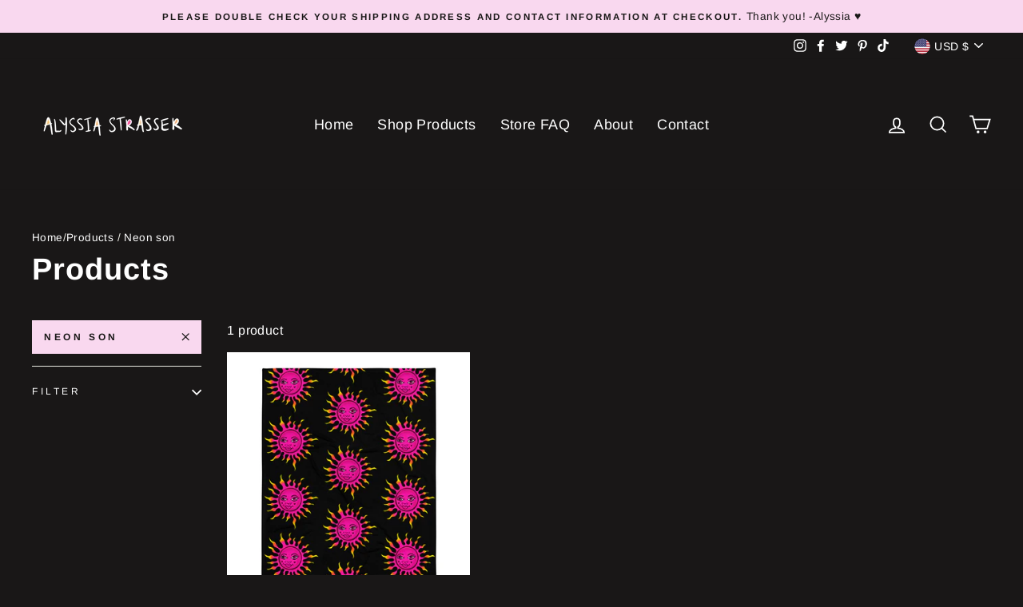

--- FILE ---
content_type: text/html; charset=UTF-8
request_url: https://bevycommerce.com/bevy-design/external/return-user-tracking-url?key=ZKcCUBNWwezM2am7GPohJF3fhQuN&customer=art-by-alyssia-strasser.myshopify.com
body_size: -120
content:
"https:\/\/bevycommerce.com\/cta\/?identity=wBylAK7zfFdls1lWIXhufu\/rEfBIjEVboQMyOhAhC6\/vrw6TrU\/mu"